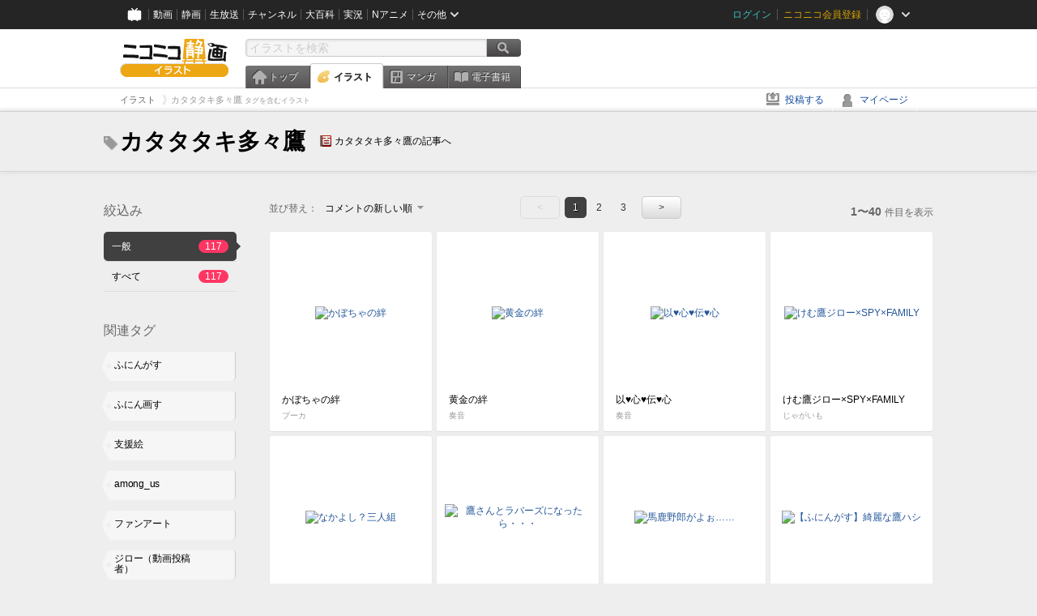

--- FILE ---
content_type: text/html; charset=UTF-8
request_url: https://ext.seiga.nicovideo.jp/tag/%E3%82%AB%E3%82%BF%E3%82%BF%E3%82%BF%E3%82%AD%E5%A4%9A%E3%80%85%E9%B7%B9
body_size: 7647
content:
<!DOCTYPE html>
<!--[if IE 7 ]>    <html lang="ja" class="ie7 ielte8 ielte9"> <![endif]-->
<!--[if IE 8 ]>    <html lang="ja" class="ie8 ielte8 ielte9"> <![endif]-->
<!--[if IE 9 ]>    <html lang="ja" class="ie9 ielte9"> <![endif]-->
<!--[if lt IE 9]>  <script src="/js/lib/html5shiv.js"></script> <![endif]-->
<!--[if !(IE)]><!--> <html lang="ja" xmlns:og="http://ogp.me/ns#" xmlns:mixi="http://mixi-platform.com/ns#"> <!--<![endif]-->

<head>
<meta http-equiv="X-UA-Compatible" content="IE=Edge,chrome=1"/>
<meta http-equiv="Content-Type" content="text/html; charset=utf-8">
<meta http-equiv="Content-Script-Type" content="text/javascript">
<meta http-equiv="Content-Style-Type" content="text/css">
<meta name="description" content="「カタタタキ多々鷹」のイラストを&quot;ニコニコ静画&quot;で検索！">
<meta name="copyright" content="&copy; DWANGO Co., Ltd.">
<meta name="keywords" content="カタタタキ多々鷹,イラスト,画像,ニコニコ">
<meta name="google-site-verification" content="X1ARxKsFZK8gXr39X1KnF8tzHbcCj5lVZ-jQB0VwS-I" />
<meta name="mixi-check-robots" content="noimage" />
<title>カタタタキ多々鷹 - ニコニコ静画 (イラスト)</title>
<link rel="start" href="https://seiga.nicovideo.jp/tag/%E3%82%AB%E3%82%BF%E3%82%BF%E3%82%BF%E3%82%AD%E5%A4%9A%E3%80%85%E9%B7%B9" />
<link rel="next" href="https://seiga.nicovideo.jp/tag/%E3%82%AB%E3%82%BF%E3%82%BF%E3%82%BF%E3%82%AD%E5%A4%9A%E3%80%85%E9%B7%B9?page=2" />
<link rel="shortcut icon" href="/favicon.ico">
<link rel="stylesheet" type="text/css" href="/css/common/common_l.css?gfuk3e">
<!--[if IE 7]>
<link rel="stylesheet" type="text/css" href="/css/manga/ie7.css">
<![endif]-->
<script src="/js/common.min.js?q0xrj7" type="text/javascript"></script>
<script src="/js/illust/common.min.js?jpmmug" type="text/javascript"></script>
<script src="/js/illust/list.min.js?jwixbo" type="text/javascript"></script>
<!-- Google Tag Manager -->
<script type="text/javascript">
(function(win) {
var window = win;
var userId = "";
var loginStatus = "not_login";
var memberStatus = null;
var data = {};
data.user = {
user_id: parseInt(userId, 10) || null,
login_status: loginStatus,
member_status: memberStatus
};
window.NicoGoogleTagManagerDataLayer = [];
window.NicoGoogleTagManagerDataLayer.push(data);
})(window);
</script>
<script>(function(w,d,s,l,i){w[l]=w[l]||[];w[l].push({'gtm.start':
new Date().getTime(),event:'gtm.js'});var f=d.getElementsByTagName(s)[0],
j=d.createElement(s),dl=l!='dataLayer'?'&l='+l:'';j.async=true;j.src=
'https://www.googletagmanager.com/gtm.js?id='+i+dl;f.parentNode.insertBefore(j,f);
})(window,document,'script','NicoGoogleTagManagerDataLayer','GTM-KXT7G5G');</script>
<!-- End Google Tag Manager -->    
<link rel="stylesheet" type="text/css" href="/css/illust/all_l.css?babgzv">
<script src="https://res.ads.nicovideo.jp/assets/js/ads2.js?ref=seiga" type="text/javascript"></script>
<link rel="stylesheet" type="text/css" href="/css/dist/app.min.css?p5xzmh">
<script type="text/javascript" src="/js/dist/app.bundle.js?r8dm5h"></script>
</head>

<body>
<div id="CommonHeader"></div>
<style>
#CommonHeader {
position: relative;
width: 100%;
min-height: 36px;
z-index: 100000;
margin: 0;
padding: 0;
background-color: #252525;
}
</style>
<script>
(function() {
var commonHeaderParams = {"frontendId":56,"site":"seiga","user":{"isLogin":false},"customization":{"size":{"maxWidth":"984px"},"helpLink":{"href":"https:\/\/qa.nicovideo.jp\/category\/show\/402"},"logoutNextUrl":"\/tag\/%E3%82%AB%E3%82%BF%E3%82%BF%E3%82%BF%E3%82%AD%E5%A4%9A%E3%80%85%E9%B7%B9","nextUrl":"\/tag\/%E3%82%AB%E3%82%BF%E3%82%BF%E3%82%BF%E3%82%AD%E5%A4%9A%E3%80%85%E9%B7%B9","mypageUrl":"\/my\/","userPanelServiceLinksLabel":"\u30cb\u30b3\u30cb\u30b3\u9759\u753b\u30e1\u30cb\u30e5\u30fc","userPanelLinks":[{"href":"\/my\/clip","label":"\u30af\u30ea\u30c3\u30d7\u3057\u305f\u30a4\u30e9\u30b9\u30c8"},{"href":"\/my\/personalize","label":"\u30a4\u30e9\u30b9\u30c8\u5b9a\u70b9\u89b3\u6e2c"},{"href":"\/my\/image","label":"\u6295\u7a3f\u30a4\u30e9\u30b9\u30c8"},{"href":"\/illust\/ranking\/","label":"\u30a4\u30e9\u30b9\u30c8\u30e9\u30f3\u30ad\u30f3\u30b0"},{"href":"\/manga\/my\/favorite","label":"\u304a\u6c17\u306b\u5165\u308a\u6f2b\u753b"},{"href":"\/manga\/create","label":"\u6295\u7a3f\u30de\u30f3\u30ac"},{"href":"\/manga\/my\/bought","label":"\u8cfc\u5165\u3057\u305f\u30de\u30f3\u30ac"},{"href":"\/manga\/ranking\/","label":"\u30de\u30f3\u30ac\u30e9\u30f3\u30ad\u30f3\u30b0"},{"href":"https:\/\/user.nicoebook.jp\/app\/n3\/my\/books","label":"\u8cfc\u5165\u3057\u305f\u66f8\u7c4d"}]}};
var commonHeaderCustomParams =  { customization: { userPanelServiceLinksLabel: 'イラストメニュー', userPanelLinks: [ { href: '/illust/ranking/', label: 'ランキング' }, { href: '/my/clip', label: 'クリップ' }, { href: '/my/personalize', label: '定点観測' }, { href: '/my/image', label: '投稿イラスト' } ] } } ;
if (commonHeaderCustomParams.customization) {
keys = ['userPanelLinks', 'userPanelServiceLinksLabel'];
keys.forEach(function(key) {
if (commonHeaderCustomParams.customization.hasOwnProperty(key)) {
commonHeaderParams.customization[key] = commonHeaderCustomParams.customization[key];
}
});
}
window.onCommonHeaderReady = function(commonHeader) {
window.commonHeader = commonHeader;
commonHeader.mount('#CommonHeader', commonHeaderParams);
commonHeader.on('commonHeader:fixedDisabledChanged', function(params) {
onChangeHeaderFixed(params.isFixedDisabled);
});
onChangeHeaderFixed(commonHeader.isFixedDisabled);
function onChangeHeaderFixed(isFixedDisabled) {
var bodyElement = document.querySelector('body');
if (bodyElement) {
isFixedDisabled ?
bodyElement.classList.add('nofix') : bodyElement.classList.remove('nofix');
}
}
};
})();
</script>
<script type="text/javascript" src="https://common-header.nimg.jp/3.1.4/pc/CommonHeaderLoader.min.js"></script>  <div id="wrapper">
<div id="header_block">
<div>
<div id="header" class="header_mode">
<div id="header_cnt" class="cfix">
<div id="logo" class="mt10">
<h1>
<a href="/illust/?track=home" >
<img src="/img/common/logo_illust.png" alt="ニコニコ静画&nbsp;イラスト">
</a>
</h1>
</div>
<div id="sg_menu_search">
<div id="sg_search_box">
<form id="head_search_form" action="search" method="get">
<input type="text" name="q" id="bar_search" placeholder="イラストを検索" class="search_form_text header_left edited" maxlength="510">
<input id="search_button" type="image" src="/img/common/header/btn_search.png" alt="検索">
</form>
</div>
</div>
<script type="text/javascript">
(function($,window,searchTarget){
$(function(){
search.init("search", searchTarget);
});
})
(jQuery,window,"illust");
</script>
<div id="ad_468_60">
<div id="ads_pc_seiga_header"></div>
</div>        <div id="sg_global_navi" class="cfix">
<ul id="sg_global_navi_main" data-active="illust">
<li><a class="sg_navi_top" href="/?track=global_navi_top">トップ</a></li>
<li><a class="sg_navi_illust" href="/illust/?track=global_navi_illust">イラスト</a></li>
<li><a class="sg_navi_manga" href="https://manga.nicovideo.jp//?track=global_navi_illust">マンガ</a></li>
<li><a class="sg_navi_book" href="https://bookwalker.jp/?adpcnt=2nFklU4o">電子書籍</a></li>
</ul>
<script>
(function($){
var active = $("#sg_global_navi_main").data("active");
if (active == 'shunga') {
active = 'illust';
} else if (active == 'my') {
active = 'top';
}
$("#sg_global_navi_main").find("li .sg_navi_"+active).addClass("active");
})
(jQuery)
</script>
</div>
</div>
<div class="sg_global_bar cfix">
<ul class="sg_pankuzu">
<li itemscope itemtype="http://data-vocabulary.org/Breadcrumb"><a href="/illust/" itemprop="url"><span itemprop="title">イラスト</span></a></li>
<li class="active" itemscope itemtype="http://data-vocabulary.org/Breadcrumb"><span itemprop="title">カタタタキ多々鷹<span class="pankuzu_suffix">&nbsp;タグを含むイラスト</span></span></li>
</ul>
<ul id="sg_global_navi_sub">
<li><a class="sg_navi_create" href="/illust/create?track=global_navi_top">投稿する</a></li>
<li><a class="sg_navi_my" rel="nofollow" href="/my/?track=global_navi_top">マイページ</a></li>
</ul>
</div>
</div>
</div>    </div>

<section class="list_head_bar"
id="ko_tagwatch"
data-id=""
data-query="カタタタキ多々鷹"
data-is_active="false">
<div class="inner">
<h1><span class="icon_tag_big"></span>カタタタキ多々鷹</h1>
<ul class="list_header_nav">
<li class="nico_article"><span class="icon_dic"></span><a href="http://dic.nicovideo.jp/a/%E3%82%AB%E3%82%BF%E3%82%BF%E3%82%BF%E3%82%AD%E5%A4%9A%E3%80%85%E9%B7%B9" target="_blank">カタタタキ多々鷹の記事へ</a></li>
</ul>
</div>
</section>
<section class="list_head_bar_min"
id="ko_tagwatch_min"
data-id=""
data-query="カタタタキ多々鷹"
data-is_active="false">
<div class="inner">
<h1><span class="icon_tag_big"></span>カタタタキ多々鷹</h1>
<ul class="list_header_nav">
<li class="nico_article"><span class="icon_dic"></span><a href="http://dic.nicovideo.jp/a/%E3%82%AB%E3%82%BF%E3%82%BF%E3%82%BF%E3%82%AD%E5%A4%9A%E3%80%85%E9%B7%B9" target="_blank">カタタタキ多々鷹の記事へ</a></li>
</ul>
</div>
</section>


<!-- #content -->
<div id="content" class="list" data-view_mode="tag_search">

  <!-- #side -->
  <div id="side">
    <section class="refine">
      <h2>絞込み</h2>
      <ul class="refine_list">
        
  
  
<li>
  <a href="/tag/%E3%82%AB%E3%82%BF%E3%82%BF%E3%82%BF%E3%82%AD%E5%A4%9A%E3%80%85%E9%B7%B9" class="selected">
    <span class="target_name">一般</span>
    <span class="count ">117</span>
  </a>
</li>
        
  
        
<li>
  <a href="/tag/%E3%82%AB%E3%82%BF%E3%82%BF%E3%82%BF%E3%82%AD%E5%A4%9A%E3%80%85%E9%B7%B9?target=illust_all" class="">
    <span class="target_name">すべて</span>
    <span class="count ">117</span>
  </a>
</li>
      </ul>
    </section>

          <section class="relation_tags">
        <h2>関連タグ</h2>
        <ul class="relation_tag_list">
                      <li class="tag_large"><a href="/tag/%E3%81%B5%E3%81%AB%E3%82%93%E3%81%8C%E3%81%99"><span class="tag_txt">ふにんがす</span><span class="thum"><img src="https://lohas.nicoseiga.jp//thumb/10771752cz?" alt=""></span></a></li>
                      <li class="tag_large"><a href="/tag/%E3%81%B5%E3%81%AB%E3%82%93%E7%94%BB%E3%81%99"><span class="tag_txt">ふにん画す</span><span class="thum"><img src="https://lohas.nicoseiga.jp//thumb/10839967cz?" alt=""></span></a></li>
                      <li class="tag_large"><a href="/tag/%E6%94%AF%E6%8F%B4%E7%B5%B5"><span class="tag_txt">支援絵</span><span class="thum"><img src="https://lohas.nicoseiga.jp//thumb/5352433cz?" alt=""></span></a></li>
                      <li class="tag_large"><a href="/tag/among_us"><span class="tag_txt">among_us</span><span class="thum"><img src="https://lohas.nicoseiga.jp//thumb/10772722cz?" alt=""></span></a></li>
                      <li class="tag_large"><a href="/tag/%E3%83%95%E3%82%A1%E3%83%B3%E3%82%A2%E3%83%BC%E3%83%88"><span class="tag_txt">ファンアート</span><span class="thum"><img src="https://lohas.nicoseiga.jp//thumb/11455648cz?" alt=""></span></a></li>
                      <li class="tag_large"><a href="/tag/%E3%82%B8%E3%83%AD%E3%83%BC%EF%BC%88%E5%8B%95%E7%94%BB%E6%8A%95%E7%A8%BF%E8%80%85%EF%BC%89"><span class="tag_txt">ジロー（動画投稿者）</span><span class="thum"><img src="https://lohas.nicoseiga.jp//thumb/10867832cz?" alt=""></span></a></li>
                      <li class="tag_large"><a href="/tag/AmongUs"><span class="tag_txt">AmongUs</span><span class="thum"><img src="https://lohas.nicoseiga.jp//thumb/10856356cz?" alt=""></span></a></li>
                  </ul>
      </section>

        <aside id="ads_pc_seiga_aside" class="ad" data-ads_scroll_following="true" style="z-index: -1;"></aside>
  </div>
  <!-- //#side -->

  <!-- #main -->
  <div id="main">

    
          <!-- .controll -->
      <div class="controll">
        <div class="sort"> 並び替え：
          <div class="sort_form">
            <div class="dummy"><span>コメントの新しい順</span></div>
            <select class="reload_onchange" basepath="/tag/%E3%82%AB%E3%82%BF%E3%82%BF%E3%82%BF%E3%82%AD%E5%A4%9A%E3%80%85%E9%B7%B9" queries=""><option value="image_created">投稿の新しい順</option><option value="image_created_a">投稿の古い順</option><option value="comment_created" selected="selected">コメントの新しい順</option><option value="comment_created_a">コメントの古い順</option><option value="clip_created">クリップ追加が新しい順</option><option value="clip_created_a">クリップ追加が古い順</option><option value="image_view">閲覧数の多い順</option><option value="image_view_a">閲覧数の少ない順</option><option value="comment_count">コメントの多い順</option><option value="comment_count_a">コメントの少ない順</option><option value="clip_count">クリップの多い順</option><option value="clip_count_a">クリップの少ない順</option></select>
          </div>
        </div>
        <ul class="pager">
      <li class="prev disabled">&lt;</li>
  
            <li class="current_index">1</li>
                <li> <a href="/tag/%E3%82%AB%E3%82%BF%E3%82%BF%E3%82%BF%E3%82%AD%E5%A4%9A%E3%80%85%E9%B7%B9?page=2"> 2 </a> </li>
                <li> <a href="/tag/%E3%82%AB%E3%82%BF%E3%82%BF%E3%82%BF%E3%82%AD%E5%A4%9A%E3%80%85%E9%B7%B9?page=3"> 3 </a> </li>
      
      <li class="next"> <a href="/tag/%E3%82%AB%E3%82%BF%E3%82%BF%E3%82%BF%E3%82%AD%E5%A4%9A%E3%80%85%E9%B7%B9?page=2" rel="next"> &gt; </a> </li>
  </ul>        <p class="page_count"><strong>1〜40</strong>件目を表示</p>
      </div>
      <!-- //.controll -->

      <!-- .illust_list -->
      <div class="illust_list">
        <ul class="item_list autopagerize_page_element">
                      <li class="list_item list_no_trim2"><a href="/seiga/im10908407"> <span class="thum"><img src="https://lohas.nicoseiga.jp//thumb/10908407uz?1645855553" alt="かぼちゃの絆"></span>
  <ul class="illust_info">
    <li class="title">かぼちゃの絆</li>
                  <li class="user">プーカ</li>
            </ul>
  <ul class="illust_count">
    <li class="view"><span class="icon_view"></span>6333</li>
    <li class="comment"><span class="icon_comment"></span>10</li>
    <li class="clip"><span class="icon_clip"></span>5</li>
  </ul>
</a></li>                      <li class="list_item list_no_trim2"><a href="/seiga/im10907112"> <span class="thum"><img src="https://lohas.nicoseiga.jp//thumb/10907112uz?1645632879" alt="黄金の絆"></span>
  <ul class="illust_info">
    <li class="title">黄金の絆</li>
                  <li class="user">奏音</li>
            </ul>
  <ul class="illust_count">
    <li class="view"><span class="icon_view"></span>17989</li>
    <li class="comment"><span class="icon_comment"></span>52</li>
    <li class="clip"><span class="icon_clip"></span>30</li>
  </ul>
</a></li>                      <li class="list_item list_no_trim2"><a href="/seiga/im10904487"> <span class="thum"><img src="https://lohas.nicoseiga.jp//thumb/10904487uz?1645283963" alt="以♥心♥伝♥心"></span>
  <ul class="illust_info">
    <li class="title">以♥心♥伝♥心</li>
                  <li class="user">奏音</li>
            </ul>
  <ul class="illust_count">
    <li class="view"><span class="icon_view"></span>14238</li>
    <li class="comment"><span class="icon_comment"></span>27</li>
    <li class="clip"><span class="icon_clip"></span>22</li>
  </ul>
</a></li>                      <li class="list_item list_no_trim2"><a href="/seiga/im10966441"> <span class="thum"><img src="https://lohas.nicoseiga.jp//thumb/10966441uz?1654051783" alt="けむ鷹ジロー×SPY×FAMILY"></span>
  <ul class="illust_info">
    <li class="title">けむ鷹ジロー×SPY×FAMILY</li>
                  <li class="user">じゃがいも</li>
            </ul>
  <ul class="illust_count">
    <li class="view"><span class="icon_view"></span>1792</li>
    <li class="comment"><span class="icon_comment"></span>4</li>
    <li class="clip"><span class="icon_clip"></span>1</li>
  </ul>
</a></li>                      <li class="list_item list_no_trim2"><a href="/seiga/im10951711"> <span class="thum"><img src="https://lohas.nicoseiga.jp//thumb/10951711uz?1652291117" alt="なかよし？三人組"></span>
  <ul class="illust_info">
    <li class="title">なかよし？三人組</li>
                  <li class="user">あいういむ</li>
            </ul>
  <ul class="illust_count">
    <li class="view"><span class="icon_view"></span>2473</li>
    <li class="comment"><span class="icon_comment"></span>8</li>
    <li class="clip"><span class="icon_clip"></span>5</li>
  </ul>
</a></li>                      <li class="list_item list_no_trim2"><a href="/seiga/im10841798"> <span class="thum"><img src="https://lohas.nicoseiga.jp//thumb/10841798uz?1635836683" alt="鷹さんとラバーズになったら・・・"></span>
  <ul class="illust_info">
    <li class="title">鷹さんとラバーズになったら・・・</li>
                  <li class="user">がんつ＠黒猫</li>
            </ul>
  <ul class="illust_count">
    <li class="view"><span class="icon_view"></span>6082</li>
    <li class="comment"><span class="icon_comment"></span>22</li>
    <li class="clip"><span class="icon_clip"></span>10</li>
  </ul>
</a></li>                      <li class="list_item list_no_trim2"><a href="/seiga/im10942856"> <span class="thum"><img src="https://lohas.nicoseiga.jp//thumb/10942856uz?1651163580" alt="馬鹿野郎がよぉ……"></span>
  <ul class="illust_info">
    <li class="title">馬鹿野郎がよぉ……</li>
                  <li class="user">ふわかり</li>
            </ul>
  <ul class="illust_count">
    <li class="view"><span class="icon_view"></span>4189</li>
    <li class="comment"><span class="icon_comment"></span>7</li>
    <li class="clip"><span class="icon_clip"></span>5</li>
  </ul>
</a></li>                      <li class="list_item list_no_trim2"><a href="/seiga/im10905205"> <span class="thum"><img src="https://lohas.nicoseiga.jp//thumb/10905205uz?1645372569" alt="【ふにんがす】綺麗な鷹ハシ"></span>
  <ul class="illust_info">
    <li class="title">【ふにんがす】綺麗な鷹ハシ</li>
                  <li class="user">しおみず</li>
            </ul>
  <ul class="illust_count">
    <li class="view"><span class="icon_view"></span>3677</li>
    <li class="comment"><span class="icon_comment"></span>7</li>
    <li class="clip"><span class="icon_clip"></span>1</li>
  </ul>
</a></li>                      <li class="list_item list_no_trim2"><a href="/seiga/im11171410"> <span class="thum"><img src="https://lohas.nicoseiga.jp//thumb/11171410uz?1681909243" alt="【なのそん】何度殺っても尻盛煩悩寺"></span>
  <ul class="illust_info">
    <li class="title">【なのそん】何度殺っても尻盛煩悩寺</li>
                  <li class="user">青ゴキ</li>
            </ul>
  <ul class="illust_count">
    <li class="view"><span class="icon_view"></span>1164</li>
    <li class="comment"><span class="icon_comment"></span>3</li>
    <li class="clip"><span class="icon_clip"></span>2</li>
  </ul>
</a></li>                      <li class="list_item list_no_trim2"><a href="/seiga/im10856430"> <span class="thum"><img src="https://lohas.nicoseiga.jp//thumb/10856430uz?1639729767" alt="ラバーズ勝利回"></span>
  <ul class="illust_info">
    <li class="title">ラバーズ勝利回</li>
                  <li class="user">はとば</li>
            </ul>
  <ul class="illust_count">
    <li class="view"><span class="icon_view"></span>2814</li>
    <li class="comment"><span class="icon_comment"></span>6</li>
    <li class="clip"><span class="icon_clip"></span>11</li>
  </ul>
</a></li>                      <li class="list_item list_no_trim2"><a href="/seiga/im10928625"> <span class="thum"><img src="https://lohas.nicoseiga.jp//thumb/10928625uz?1648919087" alt="鷹ジロ泥船サイドキック"></span>
  <ul class="illust_info">
    <li class="title">鷹ジロ泥船サイドキック</li>
                  <li class="user">銀色のブロリー</li>
            </ul>
  <ul class="illust_count">
    <li class="view"><span class="icon_view"></span>1488</li>
    <li class="comment"><span class="icon_comment"></span>1</li>
    <li class="clip"><span class="icon_clip"></span>2</li>
  </ul>
</a></li>                      <li class="list_item list_no_trim2"><a href="/seiga/im10792050"> <span class="thum"><img src="https://lohas.nicoseiga.jp//thumb/10792050uz?1628491540" alt="鼻わさび準備中の多々鷹さん"></span>
  <ul class="illust_info">
    <li class="title">鼻わさび準備中の多々鷹さん</li>
                  <li class="user">あ鳥</li>
            </ul>
  <ul class="illust_count">
    <li class="view"><span class="icon_view"></span>3485</li>
    <li class="comment"><span class="icon_comment"></span>15</li>
    <li class="clip"><span class="icon_clip"></span>15</li>
  </ul>
</a></li>                      <li class="list_item list_no_trim2"><a href="/seiga/im10905183"> <span class="thum"><img src="https://lohas.nicoseiga.jp//thumb/10905183uz?1648817771" alt="【ふにんがす】鷹ハシが薄い理由"></span>
  <ul class="illust_info">
    <li class="title">【ふにんがす】鷹ハシが薄い理由</li>
                  <li class="user">しおみず</li>
            </ul>
  <ul class="illust_count">
    <li class="view"><span class="icon_view"></span>9321</li>
    <li class="comment"><span class="icon_comment"></span>32</li>
    <li class="clip"><span class="icon_clip"></span>14</li>
  </ul>
</a></li>                      <li class="list_item list_no_trim2"><a href="/seiga/im11114870"> <span class="thum"><img src="https://lohas.nicoseiga.jp//thumb/11114870uz?1674145098" alt="鷹も鳴かずば撃たれまい"></span>
  <ul class="illust_info">
    <li class="title">鷹も鳴かずば撃たれまい</li>
                  <li class="user">奏音</li>
            </ul>
  <ul class="illust_count">
    <li class="view"><span class="icon_view"></span>5699</li>
    <li class="comment"><span class="icon_comment"></span>20</li>
    <li class="clip"><span class="icon_clip"></span>11</li>
  </ul>
</a></li>                      <li class="list_item list_no_trim2"><a href="/seiga/im10914543"> <span class="thum"><img src="https://lohas.nicoseiga.jp//thumb/10914543uz?1646794373" alt="ゲーミング鷹さん"></span>
  <ul class="illust_info">
    <li class="title">ゲーミング鷹さん</li>
                  <li class="user">うまそうだな</li>
            </ul>
  <ul class="illust_count">
    <li class="view"><span class="icon_view"></span>667</li>
    <li class="comment"><span class="icon_comment"></span>1</li>
    <li class="clip"><span class="icon_clip"></span>1</li>
  </ul>
</a></li>                      <li class="list_item list_no_trim2"><a href="/seiga/im10914537"> <span class="thum"><img src="https://lohas.nicoseiga.jp//thumb/10914537uz?1646768828" alt="ヒットマンvs不審者"></span>
  <ul class="illust_info">
    <li class="title">ヒットマンvs不審者</li>
                  <li class="user">うまそうだな</li>
            </ul>
  <ul class="illust_count">
    <li class="view"><span class="icon_view"></span>1870</li>
    <li class="comment"><span class="icon_comment"></span>3</li>
    <li class="clip"><span class="icon_clip"></span>3</li>
  </ul>
</a></li>                      <li class="list_item list_no_trim2"><a href="/seiga/im11574334"> <span class="thum"><img src="https://lohas.nicoseiga.jp//thumb/11574334uz?1741093254" alt="ｴｯﾎｴｯﾎ吊る族ちゃん"></span>
  <ul class="illust_info">
    <li class="title">ｴｯﾎｴｯﾎ吊る族ちゃん</li>
                  <li class="user">みの</li>
            </ul>
  <ul class="illust_count">
    <li class="view"><span class="icon_view"></span>36</li>
    <li class="comment"><span class="icon_comment"></span>2</li>
    <li class="clip"><span class="icon_clip"></span>0</li>
  </ul>
</a></li>                      <li class="list_item list_no_trim2"><a href="/seiga/im10941882"> <span class="thum"><img src="https://lohas.nicoseiga.jp//thumb/10941882uz?1650988462" alt="多々鷹の悲鳴より"></span>
  <ul class="illust_info">
    <li class="title">多々鷹の悲鳴より</li>
                  <li class="user">ふわかり</li>
            </ul>
  <ul class="illust_count">
    <li class="view"><span class="icon_view"></span>4011</li>
    <li class="comment"><span class="icon_comment"></span>5</li>
    <li class="clip"><span class="icon_clip"></span>9</li>
  </ul>
</a></li>                      <li class="list_item list_no_trim2"><a href="/seiga/im10889483"> <span class="thum"><img src="https://lohas.nicoseiga.jp//thumb/10889483uz?1643029746" alt="たいいわの間に挟まる"></span>
  <ul class="illust_info">
    <li class="title">たいいわの間に挟まる</li>
                  <li class="user">魅亜</li>
            </ul>
  <ul class="illust_count">
    <li class="view"><span class="icon_view"></span>4738</li>
    <li class="comment"><span class="icon_comment"></span>23</li>
    <li class="clip"><span class="icon_clip"></span>8</li>
  </ul>
</a></li>                      <li class="list_item list_no_trim2"><a href="/seiga/im11074637"> <span class="thum"><img src="https://lohas.nicoseiga.jp//thumb/11074637uz?1668693863" alt="【11月13日】多々鷹健全ヤッター！"></span>
  <ul class="illust_info">
    <li class="title">【11月13日】多々鷹健全ヤッター！</li>
                  <li class="user">青ゴキ</li>
            </ul>
  <ul class="illust_count">
    <li class="view"><span class="icon_view"></span>701</li>
    <li class="comment"><span class="icon_comment"></span>4</li>
    <li class="clip"><span class="icon_clip"></span>1</li>
  </ul>
</a></li>                      <li class="list_item list_no_trim2"><a href="/seiga/im10853518"> <span class="thum"><img src="https://lohas.nicoseiga.jp//thumb/10853518uz?1637569641" alt="シェリフジローの鷹狩り"></span>
  <ul class="illust_info">
    <li class="title">シェリフジローの鷹狩り</li>
                  <li class="user">じゃがいも</li>
            </ul>
  <ul class="illust_count">
    <li class="view"><span class="icon_view"></span>2942</li>
    <li class="comment"><span class="icon_comment"></span>4</li>
    <li class="clip"><span class="icon_clip"></span>3</li>
  </ul>
</a></li>                      <li class="list_item list_no_trim2"><a href="/seiga/im11517331"> <span class="thum"><img src="https://lohas.nicoseiga.jp//thumb/11517331uz?1731511176" alt="鷹さんおめでとう！"></span>
  <ul class="illust_info">
    <li class="title">鷹さんおめでとう！</li>
                  <li class="user">みの</li>
            </ul>
  <ul class="illust_count">
    <li class="view"><span class="icon_view"></span>49</li>
    <li class="comment"><span class="icon_comment"></span>1</li>
    <li class="clip"><span class="icon_clip"></span>0</li>
  </ul>
</a></li>                      <li class="list_item list_no_trim2"><a href="/seiga/im10936884"> <span class="thum"><img src="https://lohas.nicoseiga.jp//thumb/10936884uz?1650207849" alt="たかわさび"></span>
  <ul class="illust_info">
    <li class="title">たかわさび</li>
                  <li class="user">プーカ</li>
            </ul>
  <ul class="illust_count">
    <li class="view"><span class="icon_view"></span>3166</li>
    <li class="comment"><span class="icon_comment"></span>16</li>
    <li class="clip"><span class="icon_clip"></span>3</li>
  </ul>
</a></li>                      <li class="list_item list_no_trim2"><a href="/seiga/im11141839"> <span class="thum"><img src="https://lohas.nicoseiga.jp//thumb/11141839uz?1677685604" alt="インポスター壊滅RTA"></span>
  <ul class="illust_info">
    <li class="title">インポスター壊滅RTA</li>
                  <li class="user">奏音</li>
            </ul>
  <ul class="illust_count">
    <li class="view"><span class="icon_view"></span>9159</li>
    <li class="comment"><span class="icon_comment"></span>46</li>
    <li class="clip"><span class="icon_clip"></span>26</li>
  </ul>
</a></li>                      <li class="list_item list_no_trim2"><a href="/seiga/im10856538"> <span class="thum"><img src="https://lohas.nicoseiga.jp//thumb/10856538uz?1639729779" alt="３VS1"></span>
  <ul class="illust_info">
    <li class="title">３VS1</li>
                  <li class="user">はとば</li>
            </ul>
  <ul class="illust_count">
    <li class="view"><span class="icon_view"></span>3442</li>
    <li class="comment"><span class="icon_comment"></span>8</li>
    <li class="clip"><span class="icon_clip"></span>10</li>
  </ul>
</a></li>                      <li class="list_item list_no_trim2"><a href="/seiga/im10818161"> <span class="thum"><img src="https://lohas.nicoseiga.jp//thumb/10818161uz?1636937759" alt="tttkさん"></span>
  <ul class="illust_info">
    <li class="title">tttkさん</li>
                  <li class="user">うまそうだな</li>
            </ul>
  <ul class="illust_count">
    <li class="view"><span class="icon_view"></span>1744</li>
    <li class="comment"><span class="icon_comment"></span>11</li>
    <li class="clip"><span class="icon_clip"></span>6</li>
  </ul>
</a></li>                      <li class="list_item list_no_trim2"><a href="/seiga/im11202239"> <span class="thum"><img src="https://lohas.nicoseiga.jp//thumb/11202239uz?1685522793" alt="【ふにんがす】架空の生物、カタタタキ多々鷹～チャットGPT～"></span>
  <ul class="illust_info">
    <li class="title">【ふにんがす】架空の生物、カタタタキ多々鷹～チャットGPT～</li>
                  <li class="user">Nigelファン</li>
            </ul>
  <ul class="illust_count">
    <li class="view"><span class="icon_view"></span>395</li>
    <li class="comment"><span class="icon_comment"></span>1</li>
    <li class="clip"><span class="icon_clip"></span>0</li>
  </ul>
</a></li>                      <li class="list_item list_no_trim2"><a href="/seiga/im10866389"> <span class="thum"><img src="https://lohas.nicoseiga.jp//thumb/10866389uz?1639729946" alt="いいねの数だけ多々鷹の骨を折るチャレンジ"></span>
  <ul class="illust_info">
    <li class="title">いいねの数だけ多々鷹の骨を折るチャレンジ</li>
                  <li class="user">プーカ</li>
            </ul>
  <ul class="illust_count">
    <li class="view"><span class="icon_view"></span>10078</li>
    <li class="comment"><span class="icon_comment"></span>30</li>
    <li class="clip"><span class="icon_clip"></span>24</li>
  </ul>
</a></li>                      <li class="list_item list_no_trim2"><a href="/seiga/im10794009"> <span class="thum"><img src="https://lohas.nicoseiga.jp//thumb/10794009uz?1628774384" alt="ｱﾀﾀﾀﾀﾀﾀﾀﾀさん（原作リスペクト）"></span>
  <ul class="illust_info">
    <li class="title">ｱﾀﾀﾀﾀﾀﾀﾀﾀさん（原作リスペクト）</li>
                  <li class="user">委員長</li>
            </ul>
  <ul class="illust_count">
    <li class="view"><span class="icon_view"></span>6872</li>
    <li class="comment"><span class="icon_comment"></span>11</li>
    <li class="clip"><span class="icon_clip"></span>13</li>
  </ul>
</a></li>                      <li class="list_item list_no_trim2"><a href="/seiga/im10847372"> <span class="thum"><img src="https://lohas.nicoseiga.jp//thumb/10847372uz?1637230710" alt="大天使ヒメちゃん！"></span>
  <ul class="illust_info">
    <li class="title">大天使ヒメちゃん！</li>
                  <li class="user">ジャヴァ(演劇部)</li>
            </ul>
  <ul class="illust_count">
    <li class="view"><span class="icon_view"></span>1590</li>
    <li class="comment"><span class="icon_comment"></span>0</li>
    <li class="clip"><span class="icon_clip"></span>1</li>
  </ul>
</a></li>                      <li class="list_item list_no_trim2"><a href="/seiga/im11032072"> <span class="thum"><img src="https://lohas.nicoseiga.jp//thumb/11032072uz?1662973239" alt="鷹「のえぞうさんはヤンデレ確定です！」"></span>
  <ul class="illust_info">
    <li class="title">鷹「のえぞうさんはヤンデレ確定です！」</li>
                  <li class="user">銀色のブロリー</li>
            </ul>
  <ul class="illust_count">
    <li class="view"><span class="icon_view"></span>1551</li>
    <li class="comment"><span class="icon_comment"></span>2</li>
    <li class="clip"><span class="icon_clip"></span>3</li>
  </ul>
</a></li>                      <li class="list_item list_no_trim2"><a href="/seiga/im10880037"> <span class="thum"><img src="https://lohas.nicoseiga.jp//thumb/10880037uz?1641609126" alt="速さは凶器"></span>
  <ul class="illust_info">
    <li class="title">速さは凶器</li>
                  <li class="user">じゃがいも</li>
            </ul>
  <ul class="illust_count">
    <li class="view"><span class="icon_view"></span>1800</li>
    <li class="comment"><span class="icon_comment"></span>1</li>
    <li class="clip"><span class="icon_clip"></span>2</li>
  </ul>
</a></li>                      <li class="list_item list_no_trim2"><a href="/seiga/im10858877"> <span class="thum"><img src="https://lohas.nicoseiga.jp//thumb/10858877uz?1638500458" alt="踊る会議に潜む者"></span>
  <ul class="illust_info">
    <li class="title">踊る会議に潜む者</li>
                  <li class="user">じゃがいも</li>
            </ul>
  <ul class="illust_count">
    <li class="view"><span class="icon_view"></span>1707</li>
    <li class="comment"><span class="icon_comment"></span>8</li>
    <li class="clip"><span class="icon_clip"></span>3</li>
  </ul>
</a></li>                      <li class="list_item list_no_trim2"><a href="/seiga/im11051880"> <span class="thum"><img src="https://lohas.nicoseiga.jp//thumb/11051880uz?1665724522" alt="ふむー"></span>
  <ul class="illust_info">
    <li class="title">ふむー</li>
                  <li class="user">ぱー</li>
            </ul>
  <ul class="illust_count">
    <li class="view"><span class="icon_view"></span>1752</li>
    <li class="comment"><span class="icon_comment"></span>4</li>
    <li class="clip"><span class="icon_clip"></span>2</li>
  </ul>
</a></li>                      <li class="list_item list_no_trim2"><a href="/seiga/im10794007"> <span class="thum"><img src="https://lohas.nicoseiga.jp//thumb/10794007uz?1628774385" alt="ｱﾀﾀﾀﾀﾀﾀﾀﾀさん（にんげんのすがた）"></span>
  <ul class="illust_info">
    <li class="title">ｱﾀﾀﾀﾀﾀﾀﾀﾀさん（にんげんのすがた）</li>
                  <li class="user">委員長</li>
            </ul>
  <ul class="illust_count">
    <li class="view"><span class="icon_view"></span>6217</li>
    <li class="comment"><span class="icon_comment"></span>17</li>
    <li class="clip"><span class="icon_clip"></span>19</li>
  </ul>
</a></li>                      <li class="list_item list_no_trim2"><a href="/seiga/im10845948"> <span class="thum"><img src="https://lohas.nicoseiga.jp//thumb/10845948uz?1636446914" alt="カッコよく騙り炙り出しを決める土奴さん"></span>
  <ul class="illust_info">
    <li class="title">カッコよく騙り炙り出しを決める土奴さん</li>
                  <li class="user">じゃがいも</li>
            </ul>
  <ul class="illust_count">
    <li class="view"><span class="icon_view"></span>2444</li>
    <li class="comment"><span class="icon_comment"></span>1</li>
    <li class="clip"><span class="icon_clip"></span>1</li>
  </ul>
</a></li>                      <li class="list_item list_no_trim2"><a href="/seiga/im10925793"> <span class="thum"><img src="https://lohas.nicoseiga.jp//thumb/10925793uz?1648975282" alt="バトロワ回の恋人"></span>
  <ul class="illust_info">
    <li class="title">バトロワ回の恋人</li>
                  <li class="user">銀色のブロリー</li>
            </ul>
  <ul class="illust_count">
    <li class="view"><span class="icon_view"></span>1357</li>
    <li class="comment"><span class="icon_comment"></span>3</li>
    <li class="clip"><span class="icon_clip"></span>3</li>
  </ul>
</a></li>                      <li class="list_item list_no_trim2"><a href="/seiga/im10792079"> <span class="thum"><img src="https://lohas.nicoseiga.jp//thumb/10792079uz?1628494464" alt="ガソハラ"></span>
  <ul class="illust_info">
    <li class="title">ガソハラ</li>
                  <li class="user">和栗</li>
            </ul>
  <ul class="illust_count">
    <li class="view"><span class="icon_view"></span>5427</li>
    <li class="comment"><span class="icon_comment"></span>15</li>
    <li class="clip"><span class="icon_clip"></span>16</li>
  </ul>
</a></li>                      <li class="list_item list_no_trim2"><a href="/seiga/im11026201"> <span class="thum"><img src="https://lohas.nicoseiga.jp//thumb/11026201uz?1662137351" alt="多々鷹「飢えて死んでしまえー！」"></span>
  <ul class="illust_info">
    <li class="title">多々鷹「飢えて死んでしまえー！」</li>
                  <li class="user">銀色のブロリー</li>
            </ul>
  <ul class="illust_count">
    <li class="view"><span class="icon_view"></span>727</li>
    <li class="comment"><span class="icon_comment"></span>2</li>
    <li class="clip"><span class="icon_clip"></span>1</li>
  </ul>
</a></li>                      <li class="list_item list_no_trim2"><a href="/seiga/im11003247"> <span class="thum"><img src="https://lohas.nicoseiga.jp//thumb/11003247uz?1658999455" alt="けむたかじろトリオ"></span>
  <ul class="illust_info">
    <li class="title">けむたかじろトリオ</li>
                  <li class="user">バチ子</li>
            </ul>
  <ul class="illust_count">
    <li class="view"><span class="icon_view"></span>2080</li>
    <li class="comment"><span class="icon_comment"></span>12</li>
    <li class="clip"><span class="icon_clip"></span>3</li>
  </ul>
</a></li>                  </ul>
      </div>
      <!-- //.illust_list -->

      <!-- .controll -->
      <div class="controll">
        <ul class="pager">
      <li class="prev disabled">&lt;</li>
  
            <li class="current_index">1</li>
                <li> <a href="/tag/%E3%82%AB%E3%82%BF%E3%82%BF%E3%82%BF%E3%82%AD%E5%A4%9A%E3%80%85%E9%B7%B9?page=2"> 2 </a> </li>
                <li> <a href="/tag/%E3%82%AB%E3%82%BF%E3%82%BF%E3%82%BF%E3%82%AD%E5%A4%9A%E3%80%85%E9%B7%B9?page=3"> 3 </a> </li>
      
      <li class="next"> <a href="/tag/%E3%82%AB%E3%82%BF%E3%82%BF%E3%82%BF%E3%82%AD%E5%A4%9A%E3%80%85%E9%B7%B9?page=2" rel="next"> &gt; </a> </li>
  </ul>      </div>
      <!-- //.controll -->

      <!-- ニコニ広告 -->
            <div id="tag_nicoad">
        <div class="nicoad_related_box nicoad_context">
          <h2>ニコニ広告</h2>
          <iframe class="nicoad_frame" src="https://nicoad.nicovideo.jp/widget/?frameId=62&frontendId=56&mode=contain&limit=4&tags=%E3%82%AB%E3%82%BF%E3%82%BF%E3%82%BF%E3%82%AD%E5%A4%9A%E3%80%85%E9%B7%B9"></iframe>
        </div>
      </div>
          
  </div>
  <!-- //#main -->


<!-- //#pagetop -->
<div id="pagetop" data-target="#content.list">
  <img src="/img/common/new/module/btn_pagetop.png" alt="ページ上部へ" >
</div>
</div>
<!-- //#content -->

<div id="ads_pc_seiga_footer" class="level_ad"></div>

<!--pankuzu-->
<div class="pankuzu">
  <div class="sg_global_bar cfix">
    <ul class="sg_pankuzu">
                      <li itemscope itemtype="http://data-vocabulary.org/Breadcrumb"><a href="/illust/" itemprop="url"><span itemprop="title">イラスト</span></a></li>
                    <li class="active" itemscope itemtype="http://data-vocabulary.org/Breadcrumb"><span itemprop="title">カタタタキ多々鷹<span class="pankuzu_suffix">&nbsp;タグを含むイラスト</span></span></li>
          </ul>
  </div>
</div>
<!-- //.pankuzu-->

<script type="text/javascript">
<!--
  

(function(target, zone_id, offset) {
  zone_id += offset;
  new Ads.Advertisement({ zone: zone_id }).set(target);
})('ads_pc_seiga_header', 512, 0);
// -->
</script>

<script type="text/javascript">
<!--
  

(function(target, zone_id, offset) {
  zone_id += offset;
  new Ads.Advertisement({ zone: zone_id }).set(target);
})('ads_pc_seiga_footer', 513, 0);
// -->
</script>
  
<script type="text/javascript">
<!--
  

(function(target, zone_id, offset) {
  zone_id += offset;
  new Ads.Advertisement({ zone: zone_id }).set(target);
})('ads_pc_seiga_aside', 514, 0);
// -->
</script>

  <!-- #footer -->
  <div id="footer">
    <div class="inner">
      <div id="footer_menu">
        <a href="http://dwango.co.jp/">運営会社</a> ｜
        <a href="/rule">利用規約</a> ｜
        <a href="https://qa.nicovideo.jp/category/show/402">ヘルプ</a> ｜
        <a href="/">トップページ</a>
      </div>
      <address>
      <a href="http://dwango.co.jp">© DWANGO Co., Ltd.</a>
      </address>
    </div>

          <div id="ad_728_90_footer_fixed">
  <div id="ads_footer_fixed" class="ad_728_90_footer_fixed__inner">
    
<script type="text/javascript">
<!--
(function(zone, zone_id) {
  
  new Ads.Advertisement({ zone: zone_id }).set(zone);
  
})('ads_footer_fixed', 1374);
// -->
</script>
  </div>
</div>      </div>

</div>
<!-- // wrapper -->


</body>
</html>